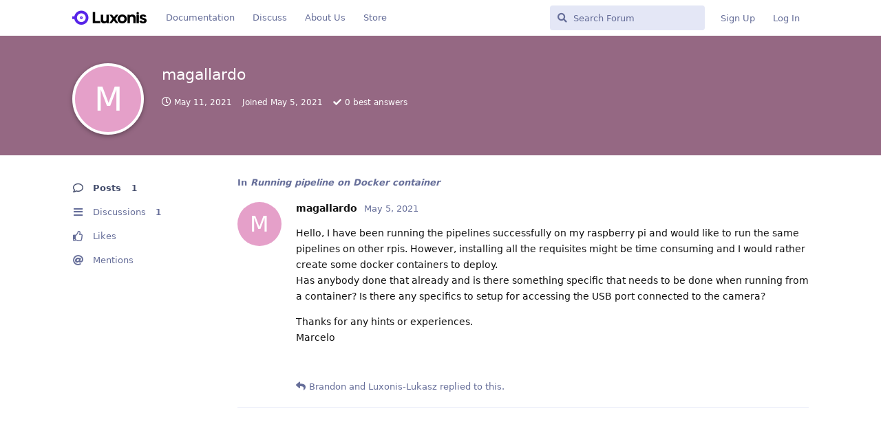

--- FILE ---
content_type: text/html; charset=utf-8
request_url: https://discuss.luxonis.com/u/magallardo
body_size: 5035
content:
<!doctype html>
<html  dir="ltr"        lang="en" >
    <head>
        <meta charset="utf-8">
        <title>magallardo - Luxonis Forum</title>

        <link rel="stylesheet" href="https://discuss.luxonis.com/assets/forum.css?v=535a9fce">
<link rel="canonical" href="https://discuss.luxonis.com/u/magallardo">
<link rel="preload" href="https://discuss.luxonis.com/assets/forum.css?v=535a9fce" as="style">
<link rel="preload" href="https://discuss.luxonis.com/assets/forum.js?v=fbd65081" as="script">
<link rel="preload" href="https://discuss.luxonis.com/assets/forum-en.js?v=33bafd45" as="script">
<link rel="preload" href="https://discuss.luxonis.com/assets/fonts/fa-solid-900.woff2" as="font" type="font/woff2" crossorigin="">
<link rel="preload" href="https://discuss.luxonis.com/assets/fonts/fa-regular-400.woff2" as="font" type="font/woff2" crossorigin="">
<meta name="viewport" content="width=device-width, initial-scale=1, maximum-scale=1, minimum-scale=1">
<meta name="description" content="Profile of magallardo | 1 discussions | 1 posts">
<meta name="theme-color" content="#434c6b">
<meta name="application-name" content="Luxonis Forum">
<meta name="robots" content="index, follow">
<meta name="twitter:card" content="summary_large_image">
<meta name="twitter:image" content="https://discuss.luxonis.com/assets/site-image-ilultq00.png">
<meta name="twitter:title" content="Profile of magallardo">
<meta name="twitter:description" content="Profile of magallardo | 1 discussions | 1 posts">
<meta name="twitter:url" content="https://discuss.luxonis.com/u/magallardo">
<link rel="shortcut icon" href="https://discuss.luxonis.com/assets/favicon-ajsup9ek.png">
<meta property="og:site_name" content="Luxonis Forum">
<meta property="og:type" content="profile">
<meta property="og:image" content="https://discuss.luxonis.com/assets/site-image-ilultq00.png">
<meta property="profile:username" content="magallardo">
<meta property="og:title" content="Profile of magallardo">
<meta property="og:description" content="Profile of magallardo | 1 discussions | 1 posts">
<meta property="og:url" content="https://discuss.luxonis.com/u/magallardo">
<script type="application/ld+json">[{"@context":"http:\/\/schema.org","@type":"ProfilePage","publisher":{"@type":"Organization","name":"Luxonis Forum","url":"https:\/\/discuss.luxonis.com","description":"The fourth industrial revolution will be driven by embedded AI. Let's talk about it!","logo":"https:\/\/discuss.luxonis.com\/assets\/logo-l82qocwd.png"},"image":"https:\/\/discuss.luxonis.com\/assets\/site-image-ilultq00.png","mainEntity":{"@type":"Person","name":"magallardo"},"name":"magallardo","dateCreated":"2021-05-05T15:36:35+00:00","commentCount":1,"description":"Profile of magallardo | 1 discussions | 1 posts","url":"https:\/\/discuss.luxonis.com\/u\/magallardo"},{"@context":"http:\/\/schema.org","@type":"WebSite","url":"https:\/\/discuss.luxonis.com\/","potentialAction":{"@type":"SearchAction","target":"https:\/\/discuss.luxonis.com\/?q={search_term_string}","query-input":"required name=search_term_string"}}]</script>
<!-- Global Site Tag (gtag.js) - Google Analytics -->
<script async src="https://www.googletagmanager.com/gtag/js?id=G-CNWHFHQSKT"></script>
<script>
    window.dataLayer = window.dataLayer || [];
    function gtag(){dataLayer.push(arguments);}
    gtag('js', new Date());
</script>

<script src="https://challenges.cloudflare.com/turnstile/v0/api.js?render=explicit"></script>
    </head>

    <body>
        <link href="https://fonts.googleapis.com/css?family=Open+Sans&display=swap" rel="stylesheet">


<div id="app" class="App">

    <div id="app-navigation" class="App-navigation"></div>

    <div id="drawer" class="App-drawer">

        <header id="header" class="App-header">
            <div id="header-navigation" class="Header-navigation"></div>
            <div class="container">
                <div class="Header-title">
                    <a href="https://discuss.luxonis.com" id="home-link">
                                                    <img src="https://discuss.luxonis.com/assets/logo-l82qocwd.png" alt="Luxonis Forum" class="Header-logo">
                                            </a>
                </div>
                <div id="header-primary" class="Header-primary"></div>
                <div id="header-secondary" class="Header-secondary"></div>
            </div>
        </header>

    </div>

    <main class="App-content">
        <div id="content"></div>

        <div id="flarum-loading" style="display: none">
    Loading...
</div>

<noscript>
    <div class="Alert">
        <div class="container">
            This site is best viewed in a modern browser with JavaScript enabled.
        </div>
    </div>
</noscript>

<div id="flarum-loading-error" style="display: none">
    <div class="Alert">
        <div class="container">
            Something went wrong while trying to load the full version of this site. Try hard-refreshing this page to fix the error.
        </div>
    </div>
</div>

<noscript id="flarum-content">
    
</noscript>


        <div class="App-composer">
            <div class="container">
                <div id="composer"></div>
            </div>
        </div>
    </main>

</div>

<!-- Global site tag (gtag.js) - Google Analytics -->
<script async src="https://www.googletagmanager.com/gtag/js?id=G-CNWHFHQSKT"></script>
<script>
  window.dataLayer = window.dataLayer || [];
  function gtag(){dataLayer.push(arguments);}
  gtag('js', new Date());

  gtag('config', 'G-CNWHFHQSKT');
</script>


        <div id="modal"></div>
        <div id="alerts"></div>

        <script>
            document.getElementById('flarum-loading').style.display = 'block';
            var flarum = {extensions: {}};
        </script>

        <script src="https://discuss.luxonis.com/assets/forum.js?v=fbd65081"></script>
<script src="https://discuss.luxonis.com/assets/forum-en.js?v=33bafd45"></script>

        <script id="flarum-json-payload" type="application/json">{"resources":[{"type":"forums","id":"1","attributes":{"title":"Luxonis Forum","description":"The fourth industrial revolution will be driven by embedded AI. Let\u0027s talk about it!","showLanguageSelector":true,"baseUrl":"https:\/\/discuss.luxonis.com","basePath":"","baseOrigin":"https:\/\/discuss.luxonis.com","debug":false,"apiUrl":"https:\/\/discuss.luxonis.com\/api","welcomeTitle":"Welcome to the Luxonis Discussion","welcomeMessage":"We\u0027re riding (and pushing) the embedded AI wave. Chat with us about computer vision, machine learning, and more!","themePrimaryColor":"#434c6b","themeSecondaryColor":"#5e72e4","logoUrl":"https:\/\/discuss.luxonis.com\/assets\/logo-l82qocwd.png","faviconUrl":"https:\/\/discuss.luxonis.com\/assets\/favicon-ajsup9ek.png","headerHtml":"\u003Clink href=\u0022https:\/\/fonts.googleapis.com\/css?family=Open+Sans\u0026display=swap\u0022 rel=\u0022stylesheet\u0022\u003E\n","footerHtml":"\u003C!-- Global site tag (gtag.js) - Google Analytics --\u003E\n\u003Cscript async src=\u0022https:\/\/www.googletagmanager.com\/gtag\/js?id=G-CNWHFHQSKT\u0022\u003E\u003C\/script\u003E\n\u003Cscript\u003E\n  window.dataLayer = window.dataLayer || [];\n  function gtag(){dataLayer.push(arguments);}\n  gtag(\u0027js\u0027, new Date());\n\n  gtag(\u0027config\u0027, \u0027G-CNWHFHQSKT\u0027);\n\u003C\/script\u003E","allowSignUp":true,"defaultRoute":"\/all","canViewForum":true,"canStartDiscussion":true,"canSearchUsers":false,"canCreateAccessToken":false,"canModerateAccessTokens":false,"assetsBaseUrl":"https:\/\/discuss.luxonis.com\/assets","canViewFlags":false,"guidelinesUrl":null,"canBypassTagCounts":false,"minPrimaryTags":"0","maxPrimaryTags":"4","minSecondaryTags":"0","maxSecondaryTags":"3","allowUsernameMentionFormat":true,"toggleRichTextEditorButton":true,"canConfigureSeo":false,"blogTags":["2","20"],"blogRedirectsEnabled":"both","blogCommentsEnabled":"1","blogHideTags":"1","blogDefaultImage":null,"canWriteBlogPosts":false,"blogCategoryHierarchy":"1","blogAddSidebarNav":"1","canApproveBlogPosts":false,"blogFeaturedCount":"3","blogAddHero":"0","stickiest.badge_icon":"fas fa-layer-group","toggleFilter":true,"abbrNumber":"","showViewList":"0","showFooterViewList":"0","chatGptUserPromptId":"1821","chatGptBadgeText":"Assistant","jakaskerl-chatgpt.enableGPTButton":false,"jakaskerl-chatgpt.enableCustomerInfo":true,"jakaskerl-chatgpt.enableRB2B":true,"jakaskerl-chatgpt.enableVersionDisplay":true,"jakaskerl-chatgpt.enableVersionWarning":false,"fof-user-bio.maxLength":200,"fof-user-bio.maxLines":0,"fof-upload.canUpload":false,"fof-upload.canDownload":false,"fof-upload.composerButtonVisiblity":"upload-btn","fof-socialprofile.allow_external_favicons":true,"fof-socialprofile.favicon_provider":"duckduckgo","fof-share-social.plain-copy":true,"fof-share-social.default":null,"fof-share-social.networks":["facebook","twitter","linkedin","reddit"],"ReactionConverts":[null,null,null],"fofReactionsAllowAnonymous":false,"fofReactionsCdnUrl":"https:\/\/cdnjs.cloudflare.com\/ajax\/libs\/twemoji\/14.0.2\/72x72\/[codepoint].png","canStartPolls":false,"canStartGlobalPolls":false,"canUploadPollImages":false,"globalPollsEnabled":false,"allowPollOptionImage":false,"pollMaxOptions":10,"fof-oauth":[null,null,null,null,null,{"name":"google","icon":"fab fa-google","priority":0},null],"fof-oauth.only_icons":true,"fof-oauth.popupWidth":580,"fof-oauth.popupHeight":400,"fof-oauth.fullscreenPopup":true,"fof-geoip.showFlag":false,"fof-best-answer.show_max_lines":0,"showTagsInSearchResults":true,"removeSolutionResultsFromMainSearch":false,"solutionSearchEnabled":true,"canSelectBestAnswerOwnPost":true,"useAlternativeBestAnswerUi":false,"showBestAnswerFilterUi":true,"bestAnswerDiscussionSidebarJumpButton":false,"pusherKey":"f920518c1e558e354188","pusherCluster":"us3","massControls":false,"canHideDiscussionsSometime":false,"canDeleteDiscussionsSometime":false,"canLockDiscussionsSometime":false,"canStickyDiscussionsSometime":false,"canTagDiscussionsSometime":false,"blomstra-turnstile.site_key":"0x4AAAAAAAOw4jtsu060gN6A","turnstile_dark_mode":false,"blomstra-turnstile.signup":true,"blomstra-turnstile.signin":true,"blomstra-turnstile.forgot":true,"askvortsov-discussion-templates.no_tag_template":"","appendTemplateOnTagChange":false,"categories.keepTagsNav":false,"categories.fullPageDesktop":false,"categories.compactMobile":false,"categories.parentRemoveIcon":false,"categories.parentRemoveDescription":false,"categories.parentRemoveStats":false,"categories.parentRemoveLastDiscussion":false,"categories.childBareIcon":true},"relationships":{"groups":{"data":[{"type":"groups","id":"1"},{"type":"groups","id":"2"},{"type":"groups","id":"3"},{"type":"groups","id":"4"}]},"tags":{"data":[{"type":"tags","id":"1"},{"type":"tags","id":"2"},{"type":"tags","id":"4"},{"type":"tags","id":"6"},{"type":"tags","id":"12"},{"type":"tags","id":"16"},{"type":"tags","id":"17"},{"type":"tags","id":"18"},{"type":"tags","id":"19"},{"type":"tags","id":"20"},{"type":"tags","id":"21"},{"type":"tags","id":"24"}]},"reactions":{"data":[{"type":"reactions","id":"1"},{"type":"reactions","id":"2"},{"type":"reactions","id":"3"},{"type":"reactions","id":"4"},{"type":"reactions","id":"5"},{"type":"reactions","id":"6"},{"type":"reactions","id":"7"}]},"links":{"data":[{"type":"links","id":"5"},{"type":"links","id":"6"},{"type":"links","id":"8"},{"type":"links","id":"9"}]}}},{"type":"groups","id":"1","attributes":{"nameSingular":"Admin","namePlural":"Admins","color":"#de8e00","icon":"fas fa-hat-wizard","isHidden":0}},{"type":"groups","id":"2","attributes":{"nameSingular":"Guest","namePlural":"Guests","color":null,"icon":null,"isHidden":0}},{"type":"groups","id":"3","attributes":{"nameSingular":"Member","namePlural":"Members","color":null,"icon":null,"isHidden":0}},{"type":"groups","id":"4","attributes":{"nameSingular":"Mod","namePlural":"Mods","color":"#434c6b","icon":"fas fa-user-shield","isHidden":0}},{"type":"tags","id":"1","attributes":{"name":"Community","description":"","slug":"community","color":"#ac9381","backgroundUrl":null,"backgroundMode":null,"icon":"","discussionCount":1002,"position":8,"defaultSort":null,"isChild":false,"isHidden":false,"lastPostedAt":"2025-10-24T15:29:08+00:00","canStartDiscussion":false,"canAddToDiscussion":false,"subscription":null,"isBlog":false,"isQnA":true,"reminders":false,"template":"","postCount":2586}},{"type":"tags","id":"2","attributes":{"name":"Blog","description":"","slug":"blog","color":"#884bc3","backgroundUrl":null,"backgroundMode":null,"icon":"","discussionCount":80,"position":0,"defaultSort":null,"isChild":false,"isHidden":false,"lastPostedAt":"2025-11-04T16:23:57+00:00","canStartDiscussion":false,"canAddToDiscussion":false,"subscription":null,"isBlog":true,"isQnA":false,"reminders":false,"template":"","postCount":162}},{"type":"tags","id":"4","attributes":{"name":"DepthAI-v2","description":"depthai\u003C3.0","slug":"depthai-v2","color":"#e4821b","backgroundUrl":null,"backgroundMode":null,"icon":"","discussionCount":2867,"position":1,"defaultSort":null,"isChild":false,"isHidden":false,"lastPostedAt":"2025-11-09T22:38:42+00:00","canStartDiscussion":false,"canAddToDiscussion":false,"subscription":null,"isBlog":false,"isQnA":true,"reminders":false,"template":"","postCount":13840}},{"type":"tags","id":"6","attributes":{"name":"Machine Learning","description":"","slug":"machine-learning","color":"","backgroundUrl":null,"backgroundMode":null,"icon":null,"discussionCount":639,"position":3,"defaultSort":null,"isChild":false,"isHidden":false,"lastPostedAt":"2025-11-05T15:51:01+00:00","canStartDiscussion":false,"canAddToDiscussion":false,"subscription":null,"isBlog":false,"isQnA":true,"reminders":false,"template":"","postCount":2900}},{"type":"tags","id":"12","attributes":{"name":"Jobs","description":"","slug":"jobs","color":"#ee44e0","backgroundUrl":null,"backgroundMode":null,"icon":"","discussionCount":70,"position":9,"defaultSort":null,"isChild":false,"isHidden":false,"lastPostedAt":"2025-11-07T20:24:57+00:00","canStartDiscussion":false,"canAddToDiscussion":false,"subscription":null,"isBlog":false,"isQnA":false,"reminders":false,"template":"","postCount":306}},{"type":"tags","id":"16","attributes":{"name":"Hardware","description":"","slug":"hardware","color":"#9e2179","backgroundUrl":null,"backgroundMode":null,"icon":"","discussionCount":1259,"position":2,"defaultSort":null,"isChild":false,"isHidden":false,"lastPostedAt":"2025-11-07T19:57:43+00:00","canStartDiscussion":false,"canAddToDiscussion":false,"subscription":null,"isBlog":false,"isQnA":true,"reminders":false,"template":"","postCount":8265}},{"type":"tags","id":"17","attributes":{"name":"ROS","description":"","slug":"ros","color":"#177080","backgroundUrl":null,"backgroundMode":null,"icon":"","discussionCount":383,"position":6,"defaultSort":null,"isChild":false,"isHidden":false,"lastPostedAt":"2025-11-03T18:31:07+00:00","canStartDiscussion":false,"canAddToDiscussion":false,"subscription":null,"isBlog":false,"isQnA":true,"reminders":false,"template":"","postCount":1916}},{"type":"tags","id":"18","attributes":{"name":"LuxonisHub","description":"","slug":"luxonishub","color":"#0f83ff","backgroundUrl":null,"backgroundMode":null,"icon":"","discussionCount":339,"position":4,"defaultSort":null,"isChild":false,"isHidden":false,"lastPostedAt":"2025-11-07T17:52:38+00:00","canStartDiscussion":false,"canAddToDiscussion":false,"subscription":null,"isBlog":false,"isQnA":true,"reminders":false,"template":"","postCount":1200}},{"type":"tags","id":"19","attributes":{"name":"RAE","description":"","slug":"rae","color":"#f45c1a","backgroundUrl":null,"backgroundMode":null,"icon":"","discussionCount":212,"position":7,"defaultSort":null,"isChild":false,"isHidden":false,"lastPostedAt":"2025-10-08T13:41:42+00:00","canStartDiscussion":false,"canAddToDiscussion":false,"subscription":null,"isBlog":false,"isQnA":false,"reminders":false,"template":"","postCount":989}},{"type":"tags","id":"20","attributes":{"name":"Releases","description":"","slug":"releases","color":"#5724E8","backgroundUrl":null,"backgroundMode":null,"icon":"","discussionCount":13,"position":5,"defaultSort":null,"isChild":false,"isHidden":false,"lastPostedAt":"2025-10-21T13:03:36+00:00","canStartDiscussion":false,"canAddToDiscussion":false,"subscription":null,"isBlog":true,"isQnA":false,"reminders":false,"template":"","postCount":11}},{"type":"tags","id":"21","attributes":{"name":"OAK4","description":"Series 4 devices","slug":"oak4","color":"#0220ff","backgroundUrl":null,"backgroundMode":null,"icon":"","discussionCount":81,"position":10,"defaultSort":null,"isChild":false,"isHidden":false,"lastPostedAt":"2025-11-07T20:24:57+00:00","canStartDiscussion":false,"canAddToDiscussion":false,"subscription":null,"isBlog":false,"isQnA":true,"reminders":false,"template":"","postCount":581}},{"type":"tags","id":"24","attributes":{"name":"DepthAI-v3","description":"depthai\u003E=3.0","slug":"depthai-v3","color":"#86c5f4","backgroundUrl":null,"backgroundMode":null,"icon":"","discussionCount":104,"position":11,"defaultSort":null,"isChild":false,"isHidden":false,"lastPostedAt":"2025-11-09T22:28:06+00:00","canStartDiscussion":false,"canAddToDiscussion":false,"subscription":null,"isBlog":false,"isQnA":true,"reminders":false,"template":"","postCount":835}},{"type":"reactions","id":"1","attributes":{"identifier":"thumbsup","display":null,"type":"emoji","enabled":true}},{"type":"reactions","id":"2","attributes":{"identifier":"thumbsdown","display":null,"type":"emoji","enabled":true}},{"type":"reactions","id":"3","attributes":{"identifier":"laughing","display":null,"type":"emoji","enabled":true}},{"type":"reactions","id":"4","attributes":{"identifier":"confused","display":null,"type":"emoji","enabled":true}},{"type":"reactions","id":"5","attributes":{"identifier":"heart","display":null,"type":"emoji","enabled":true}},{"type":"reactions","id":"6","attributes":{"identifier":"tada","display":null,"type":"emoji","enabled":true}},{"type":"reactions","id":"7","attributes":{"identifier":"rocket","display":null,"type":"emoji","enabled":true}},{"type":"links","id":"5","attributes":{"id":5,"title":"About Us","icon":"","url":"https:\/\/www.luxonis.com\/about-us","position":3,"isInternal":false,"isNewtab":true,"useRelMe":false,"isChild":false}},{"type":"links","id":"6","attributes":{"id":6,"title":"Documentation","icon":"","url":"https:\/\/docs.luxonis.com\/","position":0,"isInternal":false,"isNewtab":true,"useRelMe":false,"isChild":false}},{"type":"links","id":"8","attributes":{"id":8,"title":"Store","icon":"","url":"https:\/\/shop.luxonis.com\/","position":5,"isInternal":false,"isNewtab":true,"useRelMe":false,"isChild":false}},{"type":"links","id":"9","attributes":{"id":9,"title":"Discuss","icon":"","url":"https:\/\/discuss.luxonis.com\/","position":null,"isInternal":true,"isNewtab":false,"useRelMe":false,"isChild":false}}],"session":{"userId":0,"csrfToken":"TTLEZ1GG61saLi4qY84sswgrESHLYVXcxaZLKAZz"},"locales":{"en":"English"},"locale":"en","fof-follow-tags.following_page_default":null,"fof-socialprofile.test":null,"fof-reactions.cdnUrl":"https:\/\/cdnjs.cloudflare.com\/ajax\/libs\/twemoji\/14.0.2\/72x72\/[codepoint].png","googleTrackingCode":"G-CNWHFHQSKT","apiDocument":{"data":{"type":"users","id":"246","attributes":{"username":"magallardo","displayName":"magallardo","avatarUrl":null,"slug":"magallardo","joinTime":"2021-05-05T15:36:35+00:00","discussionCount":1,"commentCount":1,"canEdit":false,"canEditCredentials":false,"canEditGroups":false,"canDelete":false,"lastSeenAt":"2021-05-11T02:26:08+00:00","canSuspend":false,"isBanned":false,"canBanIP":false,"fof-upload-uploadCountCurrent":0,"fof-upload-uploadCountAll":0,"canViewSocialProfile":false,"bestAnswerCount":0,"canSpamblock":false},"relationships":{"groups":{"data":[]}}}}}</script>

        <script>
            const data = JSON.parse(document.getElementById('flarum-json-payload').textContent);
            document.getElementById('flarum-loading').style.display = 'none';

            try {
                flarum.core.app.load(data);
                flarum.core.app.bootExtensions(flarum.extensions);
                flarum.core.app.boot();
            } catch (e) {
                var error = document.getElementById('flarum-loading-error');
                error.innerHTML += document.getElementById('flarum-content').textContent;
                error.style.display = 'block';
                throw e;
            }
        </script>

        
    <script defer src="https://static.cloudflareinsights.com/beacon.min.js/vcd15cbe7772f49c399c6a5babf22c1241717689176015" integrity="sha512-ZpsOmlRQV6y907TI0dKBHq9Md29nnaEIPlkf84rnaERnq6zvWvPUqr2ft8M1aS28oN72PdrCzSjY4U6VaAw1EQ==" data-cf-beacon='{"version":"2024.11.0","token":"c3b81392fd474d92b8dc6573498edb92","r":1,"server_timing":{"name":{"cfCacheStatus":true,"cfEdge":true,"cfExtPri":true,"cfL4":true,"cfOrigin":true,"cfSpeedBrain":true},"location_startswith":null}}' crossorigin="anonymous"></script>
</body>
</html>
